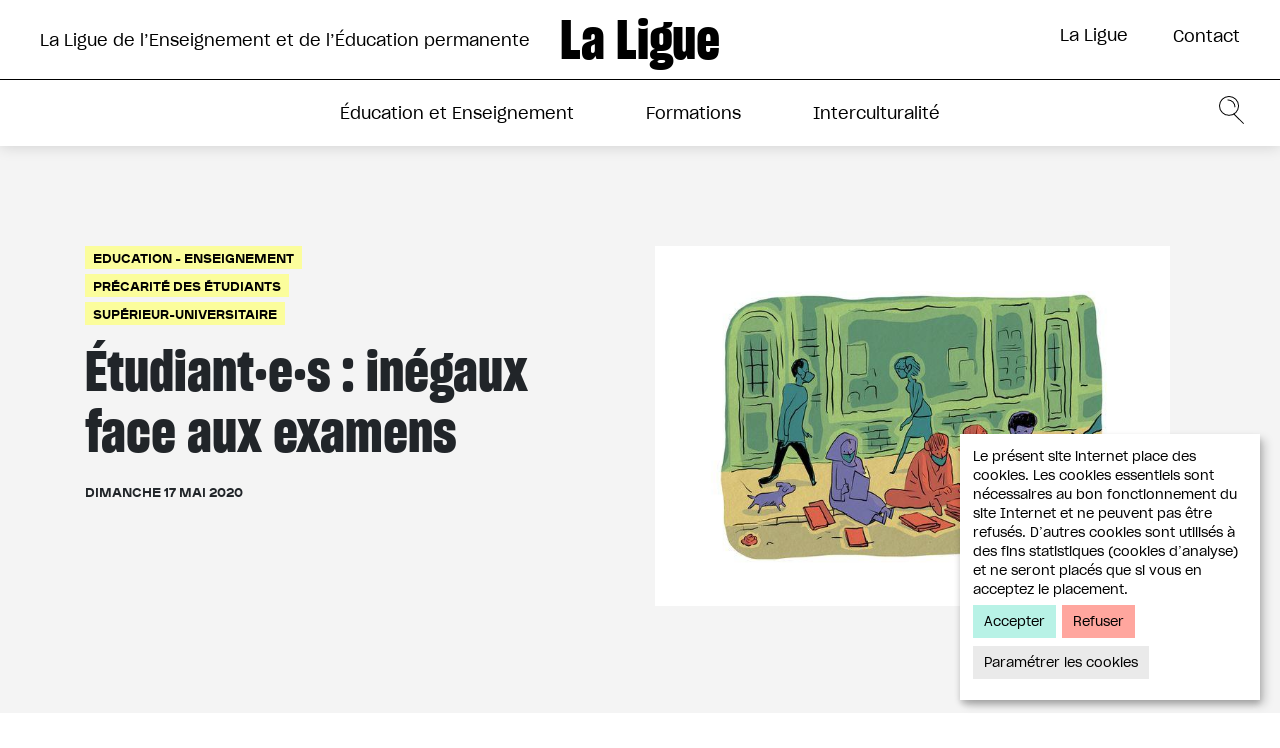

--- FILE ---
content_type: text/html; charset=UTF-8
request_url: https://ligue-enseignement.be/etudiant%25c2%25b7e%25c2%25b7s-inegaux-face-aux-examens
body_size: 12517
content:
<!DOCTYPE html><html lang="fr" dir="ltr" prefix="content: http://purl.org/rss/1.0/modules/content/ dc: http://purl.org/dc/terms/ foaf: http://xmlns.com/foaf/0.1/ og: http://ogp.me/ns# rdfs: http://www.w3.org/2000/01/rdf-schema# schema: http://schema.org/ sioc: http://rdfs.org/sioc/ns# sioct: http://rdfs.org/sioc/types# skos: http://www.w3.org/2004/02/skos/core# xsd: http://www.w3.org/2001/XMLSchema# "><head><meta charset="utf-8" /><link href="/libraries/civicrm/core/css/crm-i.css?r=bKL4ofr_FR" rel="stylesheet" /><link href="/libraries/civicrm/core/css/civicrm.css?r=bKL4ofr_FR" rel="stylesheet" /><meta name="description" content="La fin de l’année académique approche à grands pas, pourtant, beaucoup d’étudiant·e·s sont encore dans le flou quant aux modalités d’évaluation qui seront adoptées par leur établissement. Mais une chose est certaine : les examens auront bel et bien lieu." /><meta http-equiv="content-language" content="fr-FR" /><link rel="canonical" href="https://ligue-enseignement.be/etudiant%25c2%25b7e%25c2%25b7s-inegaux-face-aux-examens" /><link rel="image_src" href="https://ligue-enseignement.be/sites/default/files/styles/og_1200x630/public/imports/Illu-%C3%A9tudiants3.jpg?itok=9sQtxtRS" /><meta name="author" content="Ligue de l&#039;Enseignement" /><meta property="og:site_name" content="La Ligue de l’Enseignement et de l’Éducation permanente" /><meta property="og:type" content="article" /><meta property="og:url" content="https://ligue-enseignement.be/etudiant%25c2%25b7e%25c2%25b7s-inegaux-face-aux-examens" /><meta property="og:title" content="Étudiant·e·s : inégaux face aux examens" /><meta property="og:description" content="La fin de l’année académique approche à grands pas, pourtant, beaucoup d’étudiant·e·s sont encore dans le flou quant aux modalités d’évaluation qui seront adoptées par leur établissement. Mais une chose est certaine : les examens auront bel et bien lieu." /><meta property="og:image" content="https://ligue-enseignement.be/sites/default/files/styles/og_1200x630/public/imports/Illu-%C3%A9tudiants3.jpg?itok=9sQtxtRS" /><meta property="og:image:width" content="1200" /><meta property="og:image:height" content="630" /><script async defer data-domain="ligue-enseignement.be" src="https://plausible.io/js/plausible.js"></script><script>window.plausible = window.plausible || function() { (window.plausible.q = window.plausible.q || []).push(arguments) }</script><meta name="Generator" content="Drupal 9 (https://www.drupal.org)" /><meta name="MobileOptimized" content="width" /><meta name="HandheldFriendly" content="true" /><meta name="viewport" content="width=device-width, initial-scale=1.0" /><link rel="icon" href="/sites/default/files/Liguelogo.png" type="image/png" /><link rel="alternate" hreflang="fr" href="https://ligue-enseignement.be/etudiant%25c2%25b7e%25c2%25b7s-inegaux-face-aux-examens" /><title>Étudiant·e·s : inégaux face aux examens | La Ligue de l’Enseignement et de l’Éducation permanente</title><link rel="stylesheet" media="all" href="https://unpkg.com/orejime@2.1.1/dist/orejime.css" /><link rel="stylesheet" media="all" href="/sites/default/files/css/css_NhICCeToWv6_v0dBU4TeQzXAeIOEgrxBDdd1r5Ltg20.css" /><link rel="stylesheet" media="all" href="/sites/default/files/css/css_7POfQAD0GRMon3K0LTnHpn6h_9st1TemCtov5sqmPC0.css" /><link rel="stylesheet" media="all" href="https://fonts.googleapis.com/css?family=Archivo:400,400i,700,700i" /><link rel="stylesheet" media="all" href="/sites/default/files/css/css_6iYAk5QJ4DBeAG1TwczXeRDWO6eWnmR_yOhVZzxH91s.css" /><script src="https://use.fontawesome.com/releases/v6.1.0/js/all.js" defer crossorigin="anonymous"></script><script src="https://use.fontawesome.com/releases/v6.1.0/js/v4-shims.js" defer crossorigin="anonymous"></script></head><body class="path-node page-node-type-article"> <a href="#main-content" class="visually-hidden focusable skip-link"> Aller au contenu principal </a><div class="dialog-off-canvas-main-canvas" data-off-canvas-main-canvas> <header id="header"><div class="container-fluid "><div class="row"><div class="header-top"><div class="toggle-wrapper"> <a id="nav-toggle" class="hamburger-menu toggle-menu" href="#primary-nav"><div class="bar"></div></a></div><div class="region region-header"> <nav role="navigation" aria-labelledby="block-menuheader-menu" id="block-menuheader" class="block block-menu navigation menu--menu-header"><h2 class="visually-hidden" id="block-menuheader-menu">Menu header</h2><div id="secondary-nav"><ul class="menu ul-level-1"><li class="nav__item nav-item classic-layout has-children-2"> <a href="">La Ligue</a><div class="nav-panel--wrapper"><div class="nav-panel"><div class="container"><div class="row"><div class="col-12 col-md-4 menu-sidebar"> <a href="">La Ligue</a></div><div class="col-12 col-md-8 menu-links-wrapper"><ul class="menu ul-inner-level"><li class="menu-item"> <a href="/la-ligue/la-ligue-1" data-drupal-link-system-path="node/1809">À propos</a></li><li class="menu-item"> <a href="/actualites" data-drupal-link-system-path="actualites">Les actualités de la Ligue</a></li><li class="menu-item"> <a href="/la-ligue/lequipe-de-la-ligue" data-drupal-link-system-path="node/1808">Équipe</a></li><li class="menu-item menu-item--expanded"> <a href="/la-ligue/la-ligue-1/histoire-de-la-ligue" data-drupal-link-system-path="node/1848">Histoire</a><ul class="menu ul-inner-level"><li class="menu-item"> <a href="/la-ligue/histoire/1864%E2%80%931865-la-fondation" data-drupal-link-system-path="node/3511">1864 – 1865 : La fondation</a></li><li class="menu-item"> <a href="/la-ligue/histoire/1865-1880-periode-de-developpement" data-drupal-link-system-path="node/3512">1865 – 1880 : Période de développement</a></li><li class="menu-item"> <a href="/la-ligue/histoire/1884-1914-trente-ans-de-lutte" data-drupal-link-system-path="node/3515">1884 – 1914 : Trente ans de lutte</a></li><li class="menu-item"> <a href="/la-ligue/histoire/1918-1940-lentre-deux-guerres" data-drupal-link-system-path="node/3513">1918 – 1940 : L’entre-deux guerre</a></li><li class="menu-item"> <a href="/la-ligue/histoire/1945-1989-les-dernieres-decennies" data-drupal-link-system-path="node/3514">1945 – 1989 : Les dernières décennies</a></li></ul></li><li class="menu-item"> <a href="/la-ligue/prises-de-position" data-drupal-link-system-path="node/1852">Prises de positions</a></li><li class="menu-item"> <a href="/contact/devenir-membre" data-drupal-link-system-path="node/1849">Devenir membre</a></li><li class="menu-item"> <a href="/la-ligue/les-regionales-de-la-ligue-de-lenseignement" data-drupal-link-system-path="node/1850">Les régionales</a></li><li class="menu-item"> <a href="/la-ligue/partenaires" data-drupal-link-system-path="node/1851">Partenaires</a></li></ul></div></div></div></div></div></li><li class="menu-item"> <a href="/la-ligue/contact" data-drupal-link-system-path="node/3579">Contact</a></li></ul></div> </nav></div></div><div class="col-12 header-nav"><div id="header-logo"> <a href="/">La Ligue</a></div><div id="header-nav-logo"> <a href="/">La Ligue</a></div><div class="region region-navigation"><div id="block-identitedusite" class="block block-system block-system-branding-block"> <a href="/" title="Accueil" rel="home">La Ligue de l’Enseignement et de l’Éducation permanente</a></div><nav role="navigation" aria-labelledby="block-frontend-main-menu-menu" id="block-frontend-main-menu" class="block block-menu navigation menu--main"><h2 class="visually-hidden" id="block-frontend-main-menu-menu">Navigation principale</h2><div id="primary-nav"><ul class="menu ul-level-1"><li class="nav-section--education nav__item nav-item classic-layout has-children-2"> <a href="/education-enseignement" data-name="Actualités de l&#039;enseignement" data-drupal-link-system-path="node/1785">Éducation et Enseignement</a><div class="nav-panel--wrapper"><div class="nav-panel"><div class="container"><div class="row"><div class="col-12 col-md-4 menu-sidebar"> <a href="/education-enseignement" data-name="Actualités de l&#039;enseignement" data-drupal-link-system-path="node/1785">Éducation et Enseignement</a></div><div class="col-12 col-md-8 menu-links-wrapper"><ul class="menu ul-inner-level"><li class="menu-item menu-item--expanded"> <a href="/education-enseignement" data-drupal-link-system-path="node/1785">Revue éduquer</a><ul class="menu ul-inner-level"><li class="menu-item"> <a href="/education-enseignement/publications" data-drupal-link-system-path="education-enseignement/publications">Tous les numéros</a></li><li class="menu-item"> <a href="/education-enseignement/coup-de-crayon" data-drupal-link-system-path="node/1838">Galerie</a></li><li class="menu-item"> <a href="/education-enseignement/s-abonner" data-drupal-link-system-path="node/3709">S&#039;abonner</a></li><li class="menu-item"> <a href="/education-enseignement/contribuer" data-drupal-link-system-path="node/3613">Contribuer</a></li><li class="menu-item"> <a href="/ligne-editoriale-de-la-revue-eduquer" data-drupal-link-system-path="node/4554">Ligne éditoriale</a></li></ul></li><li class="menu-item menu-item--expanded"> <a href="/education-enseignement/communaute-francaise" data-drupal-link-system-path="node/1839">Enseignement</a><ul class="menu ul-inner-level"><li class="menu-item"> <a href="/education-enseignement/communaute-francaise" data-drupal-link-system-path="node/1839">Enseignement en Communauté française</a></li><li class="menu-item"> <a href="/education-enseignement/legislation" data-drupal-link-system-path="node/1841">Législation</a></li><li class="menu-item"> <a href="/calendrier-des-conges-scolaire" data-drupal-link-system-path="node/1845">Congés scolaires</a></li><li class="menu-item"> <a href="/etablissements" data-drupal-link-system-path="node/1792">Annuaire des écoles</a></li></ul></li><li class="separator menu-item"> <span>|</span></li><li class="menu-item"> <a href="/education-enseignement/etudes" data-drupal-link-system-path="education-enseignement/etudes">Études</a></li><li class="menu-item"> <a href="/education-enseignement/webinaires-videos" data-drupal-link-system-path="education-enseignement/webinaires-videos">Webinaires / Vidéos</a></li><li class="menu-item"> <a href="/ressources/projets-europeens-de-la-ligue" data-drupal-link-system-path="node/1846">Projets européens</a></li><li class="menu-item"> <a href="/outils-pedagogiques" data-drupal-link-system-path="node/4639">Outils pédagogiques</a></li></ul></div></div></div></div></div></li><li class="nav-section--formation nav__item nav-item classic-layout has-children-2"> <a href="/formations" data-name="Toutes les formations" data-drupal-link-system-path="formations">Formations</a><div class="nav-panel--wrapper"><div class="nav-panel"><div class="container"><div class="row"><div class="col-12 col-md-4 menu-sidebar"> <a href="/formations" data-name="Toutes les formations" data-drupal-link-system-path="formations">Formations</a></div><div class="col-12 col-md-8 menu-links-wrapper"><ul class="menu ul-inner-level"><li class="formationlist menu-item"> <a href="/formations" data-drupal-link-system-path="formations">Programme des formations</a><div class="views-element-container"><ul class="menu ul-inner-level"><li class="menu-item toutes-les-formations" ><a href="/formations" class="bef-link bef-link--selected">Toutes les formations</a></li><li class="menu-item"> <a href="/formations/Stages résidentiels de février 2026" class="bef-link ">Stages résidentiels de février 2026</a></li><li class="menu-item"> <a href="/formations/Stages résidentiels de juillet 2026" class="bef-link ">Stages résidentiels de juillet 2026</a></li><li class="menu-item"> <a href="/formations/Formations de longue durée" class="bef-link ">Formations de longue durée</a></li><li class="menu-item"> <a href="/formations/Management associatif" class="bef-link ">Management associatif</a></li><li class="menu-item"> <a href="/formations/Travailler dans le non marchand" class="bef-link ">Travailler dans le non marchand</a></li><li class="menu-item"> <a href="/formations/S&#039;émanciper par les langues" class="bef-link ">S&#039;émanciper par les langues</a></li><li class="menu-item"> <a href="/formations/Communication" class="bef-link ">Communication</a></li><li class="menu-item"> <a href="/formations/Animation socioculturelle et formation" class="bef-link ">Animation socioculturelle et formation</a></li><li class="menu-item"> <a href="/formations/Formations autour du livre" class="bef-link ">Formations autour du livre</a></li><li class="menu-item"> <a href="/formations/Aide et accompagnement" class="bef-link ">Aide et accompagnement</a></li><li class="menu-item"> <a href="/formations/Bien-être et développement personnel" class="bef-link ">Bien-être et développement personnel</a></li><li class="menu-item"> <a href="/formations/Formations en ligne" class="bef-link ">Formations en ligne</a></li></ul></div></li><li class="separator menu-item"> <span>|</span></li><li class="menu-item"> <a href="/formations/formation-a-la-carte" data-drupal-link-system-path="node/1793">Formations à la carte</a></li><li class="menu-item"> <a href="/formations/formateur-ices" data-drupal-link-system-path="formations/formateur-ices">Nos formateurs</a></li><li class="menu-item"> <a href="/formations/devenir-formateur" data-drupal-link-system-path="node/3584">Devenir formateur</a></li><li class="menu-item"> <a href="/formations/inscription-a-une-formation/conditions-inscription" data-drupal-link-system-path="node/1834">Conditions et règlement</a></li></ul></div></div></div></div></div></li><li class="nav-section--intercultu nav__item nav-item classic-layout has-children-2"> <a href="/interculturalite" data-name="Projet général" data-drupal-link-system-path="node/1786">Interculturalité</a><div class="nav-panel--wrapper"><div class="nav-panel"><div class="container"><div class="row"><div class="col-12 col-md-4 menu-sidebar"> <a href="/interculturalite" data-name="Projet général" data-drupal-link-system-path="node/1786">Interculturalité</a></div><div class="col-12 col-md-8 menu-links-wrapper"><ul class="menu ul-inner-level"><li class="menu-item"> <a href="/interculturalite/mission" data-drupal-link-system-path="node/1810">Mission</a></li><li class="menu-item menu-item--expanded"> <a href="/interculturalite/introduction" data-drupal-link-system-path="node/1819">Cours d’alphabétisation et Français Langue Étrangère</a><ul class="menu ul-inner-level"><li class="menu-item"> <a href="/interculturalite/introduction" data-drupal-link-system-path="node/1819">Introduction</a></li><li class="menu-item"> <a href="/interculturalite/projets-par-commune" data-drupal-link-system-path="node/1818">Projets par commune</a></li><li class="menu-item"> <a href="/interculturalite/cours-fle/realisations" data-drupal-link-system-path="node/1812">Réalisations</a></li><li class="menu-item"> <a href="/interculturalite/inscription" data-drupal-link-system-path="node/1826">Inscription</a></li></ul></li><li class="separator menu-item"> <span>|</span></li><li class="menu-item"> <a href="/interculturalite/archives" data-drupal-link-system-path="interculturalite/archives">Archives</a></li><li class="menu-item"> <a href="/interculturalite/partenariats" data-drupal-link-system-path="node/1828">Partenariats</a></li></ul></div></div></div></div></div></li></ul></div> </nav><div class="search-block-form block block-search container-inline" data-drupal-selector="search-block-form" id="block-formulairederecherche" role="search"><form action="/search/node" method="get" id="search-block-form" accept-charset="UTF-8"><div class="js-form-item form-item js-form-type-search form-type-search js-form-item-keys form-item-keys form-no-label"> <label for="edit-keys" class="visually-hidden">Rechercher</label> <input title="Saisir les termes à rechercher." data-drupal-selector="edit-keys" type="search" id="edit-keys" name="keys" value="" size="15" maxlength="128" class="form-search" /></div><div data-drupal-selector="edit-actions" class="form-actions js-form-wrapper form-wrapper" id="edit-actions"><input data-drupal-selector="edit-submit" type="submit" id="edit-submit" value="Rechercher" class="button js-form-submit form-submit" /></div></form></div></div></div></div></div></header><main id="main-content" class="main-content "><div class="region region-content"><div id="block-frontend-breadcrumbs" class="block block-system block-system-breadcrumb-block"> <nav class="breadcrumb" role="navigation" aria-labelledby="system-breadcrumb"><h2 id="system-breadcrumb" class="visually-hidden">Fil d'Ariane</h2><ol><li> <a href="/">Accueil</a></li></ol> </nav></div><div data-drupal-messages-fallback class="hidden"></div><div id="block-frontend-content" class="block block-system block-system-main-block"><div class="article-content"><div class="cover-wrapper"><div class="container"><div class="row"><div class="col-12 col-md-6 art-content"><div class="cat-tag--wrapper"><div class="cat-tag"> <a href="/taxonomy/term/119" hreflang="fr">Education - Enseignement</a></div><div class="cat-tag"> <a href="/taxonomy/term/204" hreflang="fr">Précarité des étudiants</a></div><div class="cat-tag"> <a href="/taxonomy/term/163" hreflang="fr">Supérieur-universitaire</a></div></div><h1>Étudiant·e·s : inégaux face aux examens</h1><h4>Dimanche 17 mai 2020</h4></div><div class="col-12 col-md-6"><div class="field field--name-field-cover-image field--type-entity-reference field--label-hidden field__item"><article class="media media--type-image media--view-mode-default"><div class="field field--name-field-media-image field--type-image field--label-hidden field__item"> <img src="/sites/default/files/styles/max_1300x1300/public/imports/Illu-%C3%A9tudiants3.jpg?itok=dPSOoWXK" width="730" height="510" loading="lazy" typeof="foaf:Image" class="image-style-max-1300x1300" /></div> </article></div></div></div></div></div><div class="article-content"><div class="container"><div class="row"><div class="col-12 col-md-3"></div><div class="col-12 col-md-7"><div class="wysiwyg"><div property="schema:text" class="clearfix text-formatted field field--name-body field--type-text-with-summary field--label-hidden field__item"><p><b>La fin de l’année académique approche à grands pas, pourtant, beaucoup d’étudiant·e·s sont encore dans le flou quant aux modalités d’évaluation qui seront adoptées par leur établissement. Mais une chose est certaine : les examens auront bel et bien lieu. </b></p><p><span style="font-weight: 400;">Si les dernières mesures adoptées le 24 avril par le gouvernement ont défini un certain nombre de « balises pour protéger les étudiants » et veiller à une égalité de traitement, cette session d’examens opérera, encore plus que les autres, une sélection sociale particulièrement grave. </span> <span style="font-weight: 400;">Avec la crise du Covid-19, les inégalités entre les étudiant·e·s dans l’enseignement supérieur se sont encore cristallisées : moins de jobs pour payer ses études, son kot, sa nourriture…, des stages suspendus puis, pour certain·e·s, mais pas d’autres, relancés. Confiné·e·s en famille ou isolé·e·s dans leur kot, les étudiant·e·s sont de plus en plus nombreux·ses à être confronté·e·s à de grosses difficultés financières, pédagogiques et psychologiques. </span> <span style="font-weight: 400;">Renaud Maes est sociologue et enseignant. En 2011, il réalise une étude, dans le cadre de sa thèse, où il compare l’impact de l’enseignement à distance sur un groupe d’étudiant·e·s très favorisé·e·s s, et sur un autre groupe fortement précarisé. Dans une interview au journal Le Soir</span><span style="font-weight: 400;">, il explique que </span><i><span style="font-weight: 400;">« Les très privilégiés trouvaient à la maison un environnement d'étude plus agréable que le contexte de l'université, sans la distraction des copains. A l'inverse, les étudiants en situation précaire rapportaient des problèmes d'accès au matériel, et à des lieux d'étude adaptés. Ils trouvaient donc refuge dans les bibliothèques, qui aujourd'hui, sont fermées ».</span></i> <span style="font-weight: 400;">Le passage à un enseignement dit « à distance » est donc générateur d’inégalités. Par ailleurs, tous les établissements d’enseignement supérieur n’ont pas été capables d’organiser des cours en ligne, parce qu’ils ne disposent pas tous des mêmes moyens.</span></p><h2><b>Un enseignement supérieur à plusieurs vitesses</b></h2><p><span style="font-weight: 400;">Depuis 1998, l’enseignement supérieur en Fédération Wallonie-Bruxelles fonctionne avec une enveloppe fermée, alors que le nombre d’étudiant·e·s inscrit·e·s ne fait qu’augmenter. Cela a entraîné un sous-financement qui se fait particulièrement ressentir dans les hautes écoles et les écoles de promotion sociale qui sont déjà, à la base, moins financées que les universités. Par ailleurs, ces établissements accueillent un public qui a moins de moyens financiers. </span> <span style="font-weight: 400;">Au moment du confinement, les universités ont décidé de suspendre tous les cours en présentiel, sans concertation avec la ministre et le reste de l’enseignement supérieur. Elles ont ensuite annoncé qu’elles prolongeraient leurs mesures jusqu’à la fin de la période d’enseignement et organiseraient la plupart des examens à distance, via des plateformes informatiques. À noter que si les universités ont semblé gérer le début de crise en étant réactives et créatives, des témoignages d’étudiant·e·s ont depuis lors montré que les cours en ligne étaient loin d’être la panacée. Des témoignages d’étudiant·e·s largué·e·s, surchargé·e·s de travail et coincé·e·s par le manque de moyens techniques ont rapidement afflué dans la presse.</span></p><h2><b>Surcharge de travail</b></h2><p><span style="font-weight: 400;">Pour le 27 avril au plus tard, les étudiant·e·s des hautes écoles et des universités devaient recevoir une communication leur précisant les dates des examens, leur contenu adapté aux matières qui avaient pu être suivies à distance, ainsi que les conditions pratiques de l’évaluation (présentiel, à distance ou mixe) et les caractéristiques générales des examens, à savoir : à livre ouvert, QCM ou questions ouvertes. Mais la Fédération des Etudiants Francophones (FEF) constate que beaucoup d’étudiant·e·s sont encore dans le flou.</span> À la fin du mois d’avril, la FEF a réalisé une enquête auprès de 5.000 étudiant·e·s. 70% d’entre eux/elles n’avaient pas encore reçu leurs modalités d’évaluation. <i>« Dans 66% des cas, la matière n’a pas été allégée, ni adaptée, au contraire, presque 70% des étudiants sondés dénoncent une surcharge de travail par rapport à une situation normale ».</i> Parmi les universitaires, ils sont près de huit sur dix à assurer que leurs professeurs n’ont rien changé au volume de cours. En revanche, dans les écoles d’arts, où les enseignements à distance se sont révélés très complexes à organiser, 30% des étudiant·e·s se sont sentis rassuré·e·s par l’indulgence de leurs enseignant·e·s.</p><h2><b>Moins de chances de réussite</b></h2><p><span style="font-weight: 400;">85 % des étudiant·e·s sont stressé·e·s par les examens à distance, les dispositifs anti-triches, logiciel espion, les QCM où un retour en arrière est impossible ou encore les examens chronométrés... Ils/Elles craignent surtout de ne pas parvenir à gérer un examen à domicile où le calme n’est pas toujours garanti, d’avoir des problèmes de connexion ou d’autres difficultés techniques… Il apparaît que trois étudiant·e·s sur quatre pensent que leurs chances de réussite sont amoindries à cause des mesures prises par le gouvernement les concernant.</span> <span style="font-weight: 400;">Il ressort également de l’enquête de la FEF </span><i><span style="font-weight: 400;">que </span></i><i><span style="font-weight: 400;">« pour des études identiques, certaines écoles annulent les examens alors que d’autres maintiennent l’entièreté des cours ».</span></i><span style="font-weight: 400;"> Chems Mabrouck, présidente de la FEF, appelle les directions et les politiques à leurs responsabilités : </span><i><span style="font-weight: 400;">« Nous appelons les recteurs, les directions d’établissement et la ministre à sensibiliser les professeurs à la nécessité d’alléger la matière et de l’adapter aux circonstances actuelles ».</span></i><span style="font-weight: 400;"> </span> <span style="font-weight: 400;">En maintenant les examens, les universités et écoles nient les inégalités entre étudiant·e·s et les reproduisent. La responsabilité repose sur la subjectivité des professeurs et sur le travail des jurys. Les étudiant·e·s en sont bien conscient·e·s et fort inquiété·e·s, d’autant qu’ils/elles savent combien le fait de rater une année est lourd de conséquences particulièrement, pour les plus précaires pour qui le coût d’une année supplémentaire est souvent inenvisageable.</span></p><p><strong>Maud Baccichet</strong>, secteur communication</p><hr /><h2><b>Les étudiant·e·s font du bruit !</b></h2><p><span style="font-weight: 400;">Le vendredi 8 mai 2020, la Fédération des Etudiant·e·s Francophones (FEF) a organisé un #WakeUpChallenge « Faites du bruit ! ». L’objectif : faire entendre la voix des étudiant·e·s qui se retrouvent dans des difficultés financières, pédagogiques ou psychologiques importantes à cause de la crise du covid-19. </span><span style="font-weight: 400;">« Réveillons la ministre et les établissements d'enseignement supérieur ! POUR un allègement de la matière d’examen et de la charge de travail, POUR une garantie de la financabilité de tou·te·s l’an prochain, CONTRE les logiciels de surveillances invasifs, POUR des conditions de réussite pour tou·te·s ». </span><span style="font-weight: 400;">Les étudiant·e·s se sont ainsi filmé·e·s en faisant du bruit (avec </span><span style="font-weight: 400;">casseroles, syllabus, stylos…)</span><span style="font-weight: 400;">. Une fois dans la boîte, les vidéos ont été postées sur leurs profils ou sur l’événement Facebook avec un tag adressé à la ministre de l’Enseignement supérieur Valérie Glatigny. On peut y voir, par exemple, Aliyah, en train de réviser ses cours avec en « fond sonore », un bébé qui hurle. Son message :</span><span style="font-weight: 400;"> « Madame la ministre, comment pouvons-nous étudier dans des conditions pareilles ? POUR des conditions de réussite pour tous ! ».</span><span style="font-weight: 400;"> </span></p><hr /><h2><b>Mesures du gouvernement de la Fédération Wallonie-Bruxelles concernant l’organisation de la fin de l’année académique 2019-2020</b></h2><p><span style="font-weight: 400;">Même si l’année académique se termine officiellement le 10 juillet, les établissements d’enseignement supérieur auront la possibilité d’allonger le 3</span><span style="font-weight: 400;">e</span><span style="font-weight: 400;"> quadrimestre jusqu’au 30 septembre 2020, voire jusqu’au 30 janvier 2021 (« en cas de force majeure » et « en dernier recours » uniquement).</span> <span style="font-weight: 400;">Une semaine « tampon » entre la dernière semaine des activités d’apprentissage et le début de la période des évaluations du deuxième quadrimestre (« semaine blanche ») est prévue pour les universitaires afin de leur permettre de se préparer aux épreuves. En revanche, cette disposition est seulement « préconisée » pour les Hautes écoles et les écoles supérieures des arts.</span> <span style="font-weight: 400;">Pour l’enseignement de promotion sociale, la ministre de l’Enseignement a revu le calendrier afin de limiter l’impact de la pandémie sur le déroulement de la prochaine année académique et d’éviter un allongement des études qui génèrerait un risque accru de précarité chez les apprenant</span><span style="font-weight: 400;">·e·</span><span style="font-weight: 400;">s de l’enseignement de promotion sociale :</span></p><ul><li style="font-weight: 400;"><span style="font-weight: 400;">exemption du droit d’inscription, pour l’année académique 2020-2021, pour les étudiant</span><span style="font-weight: 400;">·e·</span><span style="font-weight: 400;">s considéré</span><span style="font-weight: 400;">·e·</span><span style="font-weight: 400;">s comme régulier</span><span style="font-weight: 400;">·e·</span><span style="font-weight: 400;">s au 13 mars 2020 se réinscrivant dans des unités d’enseignement organisées pendant le confinement qu’ils n’ont pas pu suivre entièrement ;</span></li><li style="font-weight: 400;"><span style="font-weight: 400;">possibilité d’« évaluation continue » dans l’enseignement de promotion sociale supérieur, comme c’est déjà le cas pour l’enseignement de promotion sociale secondaire, afin de faciliter, dans le contexte de la crise sanitaire, les évaluations de fin d’année ;</span></li><li style="font-weight: 400;"><span style="font-weight: 400;">possibilité de délibérer par étudiant</span><span style="font-weight: 400;">·e</span><span style="font-weight: 400;"> pour s’adapter à l’avancement individuel de chacun</span><span style="font-weight: 400;">·e</span><span style="font-weight: 400;">, et ainsi éviter l’allongement de leur parcours et le décrochage scolaire ;</span></li><li style="font-weight: 400;"><span style="font-weight: 400;">possibilité d’allonger la durée maximum d’une unité d’enseignement jusqu’au 31 décembre 2020 maximum. Cette mesure permettrait de régler bon nombre de situations difficiles, dont celles liées aux stages et aux épreuves intégrées.</span></li></ul></div></div><div></div></div></div></div></div><div class="revue-bandeau--wrapper"><div class="field field--name-field-revue-eduquer field--type-entity-reference field--label-hidden field__item"><div class="container"><div class="row"><div class="col-12 revue-bandeau"><div class="rb--cover"><div class="field field--name-field-cover-image field--type-entity-reference field--label-hidden field__item"> <img loading="lazy" src="/sites/default/files/styles/max_650x650/public/imports/Cover-154.jpg?itok=FV_5CIw3" width="460" height="650" typeof="foaf:Image" class="image-style-max-650x650" /></div></div><div class="rb--link"> <a href="/education-enseignement/publications/eduquer/154/maltraitance-infantile-et-confinement">Vers le sommaire</a></div><div class="rb--content"><div><h4>mai 2020</h4><h2>éduquer</h2><h3>N°<div class="field field--name-field-ndeg field--type-string field--label-hidden field__item">154</div></h3></div></div></div></div></div></div></div><div class="vue-mm-num--wrapper"><div class="container"><div class="row"><div class="col-12 mm-num--ttl"><h2>Du même numéro</h2></div></div><div class="row vue-mm-num"><div class="views-element-container"><div class="view view-sommaire view-id-sommaire view-display-id-block_meme_numero js-view-dom-id-65afc43139960e4551ec02f495dd5e269467baf5582f7d5f9de4267877bdd198"><div class="view-content"><div class="views-row"><div class="teaser-article"> <a href="/la-science-entre-confinement-et-deconfinement"><div class="field field--name-field-cover-image field--type-entity-reference field--label-hidden field__item"> <img loading="lazy" src="/sites/default/files/styles/large/public/imports/staysafe2.jpg?itok=DjJkgd1X" width="480" height="287" typeof="foaf:Image" class="image-style-large" /></div> </a> <a href="/la-science-entre-confinement-et-deconfinement"><h2>La science entre confinement et déconfinement</h2> </a><div class="body"><div class='wysiwyg'> Le confinement fonctionne-t-il ? Et peut-on prévoir ce qui se passera ensuite ? Fallait-il d’ailleurs confiner ? Le confinement ne sert-il qu’à sauver des “vieux” ? Voici quelques questions auxquelles...</div></div> <a class="actu-link" href="/la-science-entre-confinement-et-deconfinement"> Lire l'article </a></div></div><div class="views-row"><div class="teaser-article"> <a href="/maternite-heureuse"><div class="field field--name-field-cover-image field--type-entity-reference field--label-hidden field__item"> <img loading="lazy" src="/sites/default/files/styles/large/public/imports/maman.jpg?itok=V7l-Tnm8" width="480" height="320" typeof="foaf:Image" class="image-style-large" /></div> </a> <a href="/maternite-heureuse"><h2>BILLET D&#039;HUMEUR: Maternité heureuse</h2> </a><div class="body"><div class='wysiwyg'> Dimanche, nous ne savons trop si nous fêterons avant tout les mamans ou les débuts du rapprochement avec nos proches. L’un ne va sans doute pas sans l’autre, alors, qu’importe après tout !
Si en ce j...</div></div> <a class="actu-link" href="/maternite-heureuse"> Lire l'article </a></div></div><div class="views-row"><div class="teaser-article"> <a href="/un-confinement-dans-une-vie-deja-confinee"><div class="field field--name-field-cover-image field--type-entity-reference field--label-hidden field__item"> <img loading="lazy" src="/sites/default/files/styles/large/public/imports/jeune-Maud.png?itok=FjG6nDX4" width="480" height="320" typeof="foaf:Image" class="image-style-large" /></div> </a> <a href="/un-confinement-dans-une-vie-deja-confinee"><h2>Un confinement dans une vie déjà confinée</h2> </a><div class="body"><div class='wysiwyg'> Pour les enfants et ados en institutions, le confinement imposé par le Conseil National de sécurité face au Covid-19, « c’est un confinement dans une vie déjà confinée », comme en témoigne Philippe D’...</div></div> <a class="actu-link" href="/un-confinement-dans-une-vie-deja-confinee"> Lire l'article </a></div></div></div></div></div></div></div></div><div class="vue-mm-num--wrapper simili-art"><div class="container"><div class="row"><div class="col-12 mm-num--ttl"><h2>Articles similaires</h2></div></div><div class="row vue-mm-num"><div class="views-element-container"></div></div></div></div></div></div></div></main><div class="footer--newsletter"><div class="container"><div class="row"><div class="col-12"><div id="mc_embed_signup" class="widget-box"><form action="https://ligue-enseignement.us6.list-manage.com/subscribe/post?u=9bfe8f16cb7a904861429f0f2&amp;id=a54bc10162" method="post" id="mc-embedded-subscribe-form" name="mc-embedded-subscribe-form" class="validate" target="_blank" novalidate><div class="mc-field-group input-group"><div class="head-mailchimp">Abonnez-vous gratuitement à notre newsletter</div><div class="clearfix"> <i class="icustom icustom-mail pull-left"></i><ul class="pull-left"><li><input type="checkbox" value="1" name="group[2581][1]" id="mce-group[2581]-2581-0" class="pull-left"> <label for="mce-group[2581]-2581-0">&nbsp;Formations</label></li><li><input type="checkbox" value="2" name="group[2581][2]" id="mce-group[2581]-2581-1" class="pull-left"> <label for="mce-group[2581]-2581-1">&nbsp;Revue de Presse</label></li><li><input type="checkbox" value="4" name="group[2581][4]" id="mce-group[2581]-2581-2" class="pull-left"> <label for="mce-group[2581]-2581-2">&nbsp;Publications</label></li></ul></div></div><div class="mc-field-group"><div class="input-append"> <input type="email" value="" name="EMAIL" id="mce-EMAIL" placeholder="Votre e-mail"> <input type="submit" value="S'inscrire" name="subscribe" id="mc-embedded-subscribe" class="btn"></button></div></div><div id="mce-responses" class="clear"><div class="response" id="mce-error-response" style="display:none"></div><div class="response" id="mce-success-response" style="display:none"></div></div></form></div></div></div></div></div><footer id="footer"><div class="container"><div class="row"><div class="footer--header col-12"><div class="row"><div class="col-4 col-md-4 ttl-logo"> La Ligue</div><div class="col-8 col-md-8 ttl-txt"> La Ligue de l’Enseignement et de l’Éducation permanente</div></div></div><div class="footer-main col-12 "><div class="row"><div class="col-12 col-md-3 "><div class="views-element-container"><div class="view view-website-options view-id-website_options view-display-id-footer js-view-dom-id-75c16e6245264264fd28cfd06ec2c11c03e7b5a7868a924fcf6be6beb54c7f2b"><div class="view-content"><div class="views-row"><span class="views-field views-field-body"><span class="field-content"><p>La Ligue de l’Enseignement et de l’Éducation permanente, asbl</p><p>Rue Terre-Neuve, 114 – 1000 Bruxelles</p><p>Siège social :<br />Place Rouppe, 29 – 1000 Bruxelles<br />N° d’entreprise :<br />BCE 0403519010 / RPM de Bruxelles<br />Tel: +32 (0)2/511.25.87<br />BE19 0000 1276 64 12 / BIC: GEBABEBB<br /><a href="mailto:info@ligue-enseignement.be">info@ligue-enseignement.be</a><br /><a href="http://www.ligue-enseignement.be">www.ligue-enseignement.be</a></p><p> </p><p><strong>Avec le soutien de la Fédération Wallonie-Bruxelles </strong></p><p> </p><article class="align-left media media--type-image media--view-mode-dans-l-article"><div class="field field--name-field-media-image field--type-image field--label-hidden field__item"> <img src="/sites/default/files/styles/dans_article/public/imports/logo-fwb-positif-vertical%20web.jpg?itok=rz3b_ibq" width="150" height="144" alt="Logo FW-B" loading="lazy" typeof="foaf:Image" class="image-style-dans-article" /></div> </article></span></span></div></div></div></div></div><div class="col-12 col-md-8 offset-md-1 footer-menu"><div class="region region-footer"><div class="views-element-container block block-views block-views-blockwebsite-options-footer" id="block-views-block-website-options-footer"><div><div class="view view-website-options view-id-website_options view-display-id-footer js-view-dom-id-4ce5f57a78631b4d14e38581aceb72a33d502b0668e0c4f87c5f83858e34718e"><div class="view-content"><div class="views-row"><span class="views-field views-field-body"><span class="field-content"><p>La Ligue de l’Enseignement et de l’Éducation permanente, asbl</p><p>Rue Terre-Neuve, 114 – 1000 Bruxelles</p><p>Siège social :<br />Place Rouppe, 29 – 1000 Bruxelles<br />N° d’entreprise :<br />BCE 0403519010 / RPM de Bruxelles<br />Tel: +32 (0)2/511.25.87<br />BE19 0000 1276 64 12 / BIC: GEBABEBB<br /><a href="mailto:info@ligue-enseignement.be">info@ligue-enseignement.be</a><br /><a href="http://www.ligue-enseignement.be">www.ligue-enseignement.be</a></p><p> </p><p><strong>Avec le soutien de la Fédération Wallonie-Bruxelles </strong></p><p> </p><article class="align-left media media--type-image media--view-mode-dans-l-article"><div class="field field--name-field-media-image field--type-image field--label-hidden field__item"> <img src="/sites/default/files/styles/dans_article/public/imports/logo-fwb-positif-vertical%20web.jpg?itok=rz3b_ibq" width="150" height="144" alt="Logo FW-B" loading="lazy" typeof="foaf:Image" class="image-style-dans-article" /></div> </article></span></span></div></div></div></div></div><nav role="navigation" aria-labelledby="block-pieddepage-menu" id="block-pieddepage" class="block block-menu navigation menu--footer"><h2 class="visually-hidden" id="block-pieddepage-menu">Pied de page</h2><ul class="menu"><li class="menu-item menu-item--expanded"> <span>La ligue</span><ul class="menu"><li class="menu-item"> <a href="/la-ligue/la-ligue-1" data-drupal-link-system-path="node/1809">À propos</a></li><li class="menu-item"> <a href="/la-ligue/lequipe-de-la-ligue" data-drupal-link-system-path="node/1808">Équipe</a></li><li class="menu-item"> <a href="/la-ligue/la-ligue-1/histoire-de-la-ligue" data-drupal-link-system-path="node/1848">Histoire</a></li><li class="menu-item"> <a href="/la-ligue/prises-de-position" data-drupal-link-system-path="node/1852">Prises de positions</a></li><li class="menu-item"> <a href="/contact/devenir-membre" data-drupal-link-system-path="node/1849">Devenir membre</a></li><li class="menu-item"> <a href="/la-ligue/les-regionales-de-la-ligue-de-lenseignement" data-drupal-link-system-path="node/1850">Les régionales</a></li><li class="menu-item"> <a href="/la-ligue/partenaires" data-drupal-link-system-path="node/1851">Partenaires</a></li></ul></li><li class="menu-item menu-item--expanded"> <a href="/education-enseignement" data-drupal-link-system-path="node/1785">Éducation et enseignement</a><ul class="menu"><li class="menu-item"> <a href="/education-enseignement/publications" data-drupal-link-system-path="education-enseignement/publications">Revue éduquer</a></li><li class="menu-item"> <a href="/education-enseignement/communaute-francaise" data-drupal-link-system-path="node/1839">Enseignement</a></li><li class="menu-item"> <a href="/education-enseignement/etudes" data-drupal-link-system-path="education-enseignement/etudes">Études</a></li><li class="menu-item"> <a href="/education-enseignement/webinaires-videos" data-drupal-link-system-path="education-enseignement/webinaires-videos">Webinaires / Vidéos</a></li><li class="menu-item"> <a href="/ressources/projets-europeens-de-la-ligue" data-drupal-link-system-path="node/1846">Projets européens</a></li></ul></li><li class="menu-item menu-item--expanded"> <span>Formations</span><ul class="menu"><li class="menu-item"> <a href="/formations" data-drupal-link-system-path="formations">Programme des formations</a></li><li class="menu-item"> <a href="/formations/formation-a-la-carte" data-drupal-link-system-path="node/1793">Formations à la carte</a></li><li class="menu-item"> <a href="/formations/formateur-ices" data-drupal-link-system-path="formations/formateur-ices">Formateur.ice.s</a></li><li class="menu-item"> <a href="/formations/inscription-a-une-formation/conditions-inscription" data-drupal-link-system-path="node/1834">Conditions et règlement</a></li></ul></li><li class="menu-item menu-item--expanded"> <a href="/interculturalite" data-drupal-link-system-path="node/1786">Interculturalité</a><ul class="menu"><li class="menu-item"> <a href="/interculturalite/mission" data-drupal-link-system-path="node/1810">Mission</a></li><li class="menu-item"> <a href="/interculturalite/introduction" data-drupal-link-system-path="node/1819">Cours d’alphabétisation et Français Langue Étrangère</a></li></ul></li></ul> </nav></div></div></div></div></div></div><div class="container-fluid"><div class="row footer-footer"><div class="col-12"><div>© 2026 La Ligue de l’Enseignement et de l’Education permanente asbl</div><div><a href="/politique-de-confidentialite-traitement-des-donnees-a-caractere-personnel-des-visiteurs-et-des-utilisateurs">Politique de confidentialité / RGPD</a></div><div><a href="/conditions-dutilisation">Conditions d’utilisation</a></div></div></div></div></footer><div class="overlay"></div><div class="loader"><div class="lds-ring"><div></div><div></div><div></div><div></div></div></div></div><script type="application/json" data-drupal-selector="drupal-settings-json">{"path":{"baseUrl":"\/","scriptPath":null,"pathPrefix":"","currentPath":"node\/1122","currentPathIsAdmin":false,"isFront":false,"currentLanguage":"fr"},"pluralDelimiter":"\u0003","suppressDeprecationErrors":true,"orejime":{"manage":{"strictly_necessary":{"id":{},"label":"Essentiel","name":"strictly_necessary","description":"Ces cookies sont n\u00e9cessaires pour des raisons purement techniques pour une visite normale du site Internet. Vu la n\u00e9cessit\u00e9 technique, seule une obligation d\u0027information s\u0027applique, et ces cookies sont plac\u00e9s d\u00e8s que vous acc\u00e9dez au site Internet.","required":"1","cookies":[],"scripts":[],"default":"1","purposes":["service de base"]},"tracking":{"id":{},"label":"Statistiques","name":"tracking","description":"Il s\u0027agit de cookies qui nous permettent de savoir combien de fois une page d\u00e9termin\u00e9e a \u00e9t\u00e9 consult\u00e9e. Nous utilisons ces informations uniquement pour am\u00e9liorer le contenu de notre site Internet. Ces cookies ne sont plac\u00e9s que si vous en acceptez le placement.","required":"0","cookies":["_ga","_gat","_gid","_git","__utma","__utmb","__utmc","__utmt","__utmz","_gat_gtag_","_gat_"],"scripts":[],"default":"0","purposes":["statistiques"]}},"language":"fr","purposes":["service de base","statistiques"],"ua_list":[],"cookie_name":"orejime","expires_after_days":"365","cookie_domain":"","privacy_policy":"\u003Cfront\u003E","must_consent":false,"implicit_consent":null,"debug":false,"must_notice":false,"logo":"","categories":{"Essentiel":{"title":"","description":"","name":"Essentiel","apps":{"strictly_necessary":"strictly_necessary","tracking":0},"weight":"1"},"Statistiques":{"title":"","description":"","name":"Statistiques","apps":{"tracking":"tracking","strictly_necessary":0},"weight":"2"}},"texts":{"consentModal":{"title":"Notre site utilise des cookies","description":"Qu\u2019est-ce qu\u2019un cookie ? Quels cookies utilisons nous et pourquoi ?\n","privacyPolicy":{"name":"politique en mati\u00e8re de cookies","text":"Lisez notre {privacyPolicy} pour en savoir plus..\n"}},"consentNotice":{"changeDescription":"Il y a eu des changements depuis votre derni\u00e8re visite, veuillez mettre \u00e0 jour votre consentement.","description":"Le pr\u00e9sent site internet place des cookies. Les cookies essentiels sont n\u00e9cessaires au bon fonctionnement du site Internet et ne peuvent pas \u00eatre refus\u00e9s. D\u2019autres cookies sont utilis\u00e9s \u00e0 des fins statistiques (cookies d\u2019analyse) et ne seront plac\u00e9s que si vous en acceptez le placement. \n","learnMore":"Param\u00e9trer les cookies"},"accept":"Accepter","acceptTitle":"Accepter les cookies","acceptAll":"Accepter tous les cookies","save":"Confirmer mon choix","saveData":"Enregistrer ma configuration sur les informations collect\u00e9es","decline":"Refuser","declineAll":"Refuser tous les cookies","close":"Fermer","enabled":"Activ\u00e9","disabled":"D\u00e9sactiv\u00e9","app":{"optOut":{"title":"(opt-out)","description":"Ces cookies sont charg\u00e9s par d\u00e9faut (mais vous pouvez les d\u00e9sactiver)"},"required":{"title":"(toujours requis)","description":"Ces cookies sont toujours toujours requis"},"purposes":"Utilisations","purpose":"Utilisation"},"poweredBy":"Powered by Orejime","newWindow":"nouvelle fenetre"}},"ajaxTrustedUrl":{"\/search\/node":true},"user":{"uid":0,"permissionsHash":"713e589d99c10f6dbd95609307d5afd30d0ff2ba651d2826d51f8e719f1eea4f"}}</script><script src="/sites/default/files/js/js_xv-_5ABWRPkmpRZiCYAmSq2e7fjWfCwdk7G77kzytMU.js"></script><script src="https://unpkg.com/orejime@2.1.1/dist/orejime.js"></script><script src="https://cdnjs.cloudflare.com/ajax/libs/jquery-once/2.2.3/jquery.once.min.js"></script><script src="/sites/default/files/js/js_uhJg5spcqkBevNisMIwaRZejneBY0w3Ez43r3_UbOyk.js"></script></body></html>